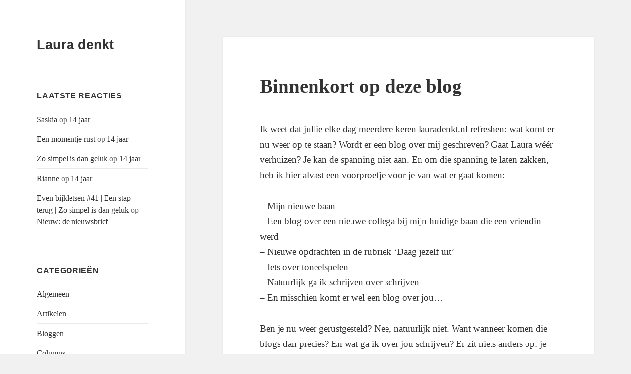

--- FILE ---
content_type: text/html; charset=UTF-8
request_url: http://www.lauradenkt.nl/2022/08/18/binnenkort-op-deze-blog/
body_size: 12347
content:
<!DOCTYPE html>
<html lang="nl-NL" class="no-js">
<head>
	<meta charset="UTF-8">
	<meta name="viewport" content="width=device-width">
	<link rel="profile" href="https://gmpg.org/xfn/11">
	<link rel="pingback" href="https://www.lauradenkt.nl/xmlrpc.php">
	<script>(function(html){html.className = html.className.replace(/\bno-js\b/,'js')})(document.documentElement);</script>
<meta name='robots' content='index, follow, max-image-preview:large, max-snippet:-1, max-video-preview:-1' />
	<style>img:is([sizes="auto" i], [sizes^="auto," i]) { contain-intrinsic-size: 3000px 1500px }</style>
	
	<!-- This site is optimized with the Yoast SEO plugin v23.2 - https://yoast.com/wordpress/plugins/seo/ -->
	<title>Binnenkort op deze blog - Laura denkt</title>
	<link rel="canonical" href="https://www.lauradenkt.nl/2022/08/18/binnenkort-op-deze-blog/" />
	<meta property="og:locale" content="nl_NL" />
	<meta property="og:type" content="article" />
	<meta property="og:title" content="Binnenkort op deze blog - Laura denkt" />
	<meta property="og:description" content="Ik weet dat jullie elke dag meerdere keren lauradenkt.nl refreshen: wat komt er nu weer op te staan? Wordt er een blog over mij geschreven? Gaat Laura wéér verhuizen? Je kan de spanning niet aan. En om die spanning te laten zakken, heb ik hier alvast een voorproefje voor je van wat er gaat komen: &hellip; Verder lezen Binnenkort op deze blog" />
	<meta property="og:url" content="https://www.lauradenkt.nl/2022/08/18/binnenkort-op-deze-blog/" />
	<meta property="og:site_name" content="Laura denkt" />
	<meta property="article:published_time" content="2022-08-18T20:23:18+00:00" />
	<meta name="author" content="Laura denkt" />
	<meta name="twitter:card" content="summary_large_image" />
	<meta name="twitter:label1" content="Geschreven door" />
	<meta name="twitter:data1" content="Laura denkt" />
	<meta name="twitter:label2" content="Geschatte leestijd" />
	<meta name="twitter:data2" content="1 minuut" />
	<script type="application/ld+json" class="yoast-schema-graph">{"@context":"https://schema.org","@graph":[{"@type":"WebPage","@id":"https://www.lauradenkt.nl/2022/08/18/binnenkort-op-deze-blog/","url":"https://www.lauradenkt.nl/2022/08/18/binnenkort-op-deze-blog/","name":"Binnenkort op deze blog - Laura denkt","isPartOf":{"@id":"https://www.lauradenkt.nl/#website"},"datePublished":"2022-08-18T20:23:18+00:00","dateModified":"2022-08-18T20:23:18+00:00","author":{"@id":"https://www.lauradenkt.nl/#/schema/person/edd841cb6afb555b66ee13e9d49b3eb1"},"breadcrumb":{"@id":"https://www.lauradenkt.nl/2022/08/18/binnenkort-op-deze-blog/#breadcrumb"},"inLanguage":"nl-NL","potentialAction":[{"@type":"ReadAction","target":["https://www.lauradenkt.nl/2022/08/18/binnenkort-op-deze-blog/"]}]},{"@type":"BreadcrumbList","@id":"https://www.lauradenkt.nl/2022/08/18/binnenkort-op-deze-blog/#breadcrumb","itemListElement":[{"@type":"ListItem","position":1,"name":"Home","item":"https://www.lauradenkt.nl/"},{"@type":"ListItem","position":2,"name":"Binnenkort op deze blog"}]},{"@type":"WebSite","@id":"https://www.lauradenkt.nl/#website","url":"https://www.lauradenkt.nl/","name":"Laura denkt","description":"","potentialAction":[{"@type":"SearchAction","target":{"@type":"EntryPoint","urlTemplate":"https://www.lauradenkt.nl/?s={search_term_string}"},"query-input":"required name=search_term_string"}],"inLanguage":"nl-NL"},{"@type":"Person","@id":"https://www.lauradenkt.nl/#/schema/person/edd841cb6afb555b66ee13e9d49b3eb1","name":"Laura denkt","image":{"@type":"ImageObject","inLanguage":"nl-NL","@id":"https://www.lauradenkt.nl/#/schema/person/image/","url":"https://secure.gravatar.com/avatar/6f2559949705afa807bcb63eb48a9399?s=96&d=mm&r=g","contentUrl":"https://secure.gravatar.com/avatar/6f2559949705afa807bcb63eb48a9399?s=96&d=mm&r=g","caption":"Laura denkt"},"url":"https://www.lauradenkt.nl/author/lauradenktlb/"}]}</script>
	<!-- / Yoast SEO plugin. -->


<link rel="alternate" type="application/rss+xml" title="Laura denkt &raquo; feed" href="https://www.lauradenkt.nl/feed/" />
<link rel="alternate" type="application/rss+xml" title="Laura denkt &raquo; reactiesfeed" href="https://www.lauradenkt.nl/comments/feed/" />
<link rel="alternate" type="application/rss+xml" title="Laura denkt &raquo; Binnenkort op deze blog reactiesfeed" href="https://www.lauradenkt.nl/2022/08/18/binnenkort-op-deze-blog/feed/" />
<script>
window._wpemojiSettings = {"baseUrl":"https:\/\/s.w.org\/images\/core\/emoji\/15.0.3\/72x72\/","ext":".png","svgUrl":"https:\/\/s.w.org\/images\/core\/emoji\/15.0.3\/svg\/","svgExt":".svg","source":{"concatemoji":"https:\/\/www.lauradenkt.nl\/wp-includes\/js\/wp-emoji-release.min.js?ver=db452064dc0e4699a3ae814e8935e699"}};
/*! This file is auto-generated */
!function(i,n){var o,s,e;function c(e){try{var t={supportTests:e,timestamp:(new Date).valueOf()};sessionStorage.setItem(o,JSON.stringify(t))}catch(e){}}function p(e,t,n){e.clearRect(0,0,e.canvas.width,e.canvas.height),e.fillText(t,0,0);var t=new Uint32Array(e.getImageData(0,0,e.canvas.width,e.canvas.height).data),r=(e.clearRect(0,0,e.canvas.width,e.canvas.height),e.fillText(n,0,0),new Uint32Array(e.getImageData(0,0,e.canvas.width,e.canvas.height).data));return t.every(function(e,t){return e===r[t]})}function u(e,t,n){switch(t){case"flag":return n(e,"\ud83c\udff3\ufe0f\u200d\u26a7\ufe0f","\ud83c\udff3\ufe0f\u200b\u26a7\ufe0f")?!1:!n(e,"\ud83c\uddfa\ud83c\uddf3","\ud83c\uddfa\u200b\ud83c\uddf3")&&!n(e,"\ud83c\udff4\udb40\udc67\udb40\udc62\udb40\udc65\udb40\udc6e\udb40\udc67\udb40\udc7f","\ud83c\udff4\u200b\udb40\udc67\u200b\udb40\udc62\u200b\udb40\udc65\u200b\udb40\udc6e\u200b\udb40\udc67\u200b\udb40\udc7f");case"emoji":return!n(e,"\ud83d\udc26\u200d\u2b1b","\ud83d\udc26\u200b\u2b1b")}return!1}function f(e,t,n){var r="undefined"!=typeof WorkerGlobalScope&&self instanceof WorkerGlobalScope?new OffscreenCanvas(300,150):i.createElement("canvas"),a=r.getContext("2d",{willReadFrequently:!0}),o=(a.textBaseline="top",a.font="600 32px Arial",{});return e.forEach(function(e){o[e]=t(a,e,n)}),o}function t(e){var t=i.createElement("script");t.src=e,t.defer=!0,i.head.appendChild(t)}"undefined"!=typeof Promise&&(o="wpEmojiSettingsSupports",s=["flag","emoji"],n.supports={everything:!0,everythingExceptFlag:!0},e=new Promise(function(e){i.addEventListener("DOMContentLoaded",e,{once:!0})}),new Promise(function(t){var n=function(){try{var e=JSON.parse(sessionStorage.getItem(o));if("object"==typeof e&&"number"==typeof e.timestamp&&(new Date).valueOf()<e.timestamp+604800&&"object"==typeof e.supportTests)return e.supportTests}catch(e){}return null}();if(!n){if("undefined"!=typeof Worker&&"undefined"!=typeof OffscreenCanvas&&"undefined"!=typeof URL&&URL.createObjectURL&&"undefined"!=typeof Blob)try{var e="postMessage("+f.toString()+"("+[JSON.stringify(s),u.toString(),p.toString()].join(",")+"));",r=new Blob([e],{type:"text/javascript"}),a=new Worker(URL.createObjectURL(r),{name:"wpTestEmojiSupports"});return void(a.onmessage=function(e){c(n=e.data),a.terminate(),t(n)})}catch(e){}c(n=f(s,u,p))}t(n)}).then(function(e){for(var t in e)n.supports[t]=e[t],n.supports.everything=n.supports.everything&&n.supports[t],"flag"!==t&&(n.supports.everythingExceptFlag=n.supports.everythingExceptFlag&&n.supports[t]);n.supports.everythingExceptFlag=n.supports.everythingExceptFlag&&!n.supports.flag,n.DOMReady=!1,n.readyCallback=function(){n.DOMReady=!0}}).then(function(){return e}).then(function(){var e;n.supports.everything||(n.readyCallback(),(e=n.source||{}).concatemoji?t(e.concatemoji):e.wpemoji&&e.twemoji&&(t(e.twemoji),t(e.wpemoji)))}))}((window,document),window._wpemojiSettings);
</script>
	<style type="text/css">
	.wp-pagenavi{float:left !important; }
	</style>
  <style id='wp-emoji-styles-inline-css'>

	img.wp-smiley, img.emoji {
		display: inline !important;
		border: none !important;
		box-shadow: none !important;
		height: 1em !important;
		width: 1em !important;
		margin: 0 0.07em !important;
		vertical-align: -0.1em !important;
		background: none !important;
		padding: 0 !important;
	}
</style>
<link rel='stylesheet' id='wp-block-library-css' href='http://www.lauradenkt.nl/wp-includes/css/dist/block-library/style.min.css?ver=db452064dc0e4699a3ae814e8935e699' media='all' />
<style id='wp-block-library-theme-inline-css'>
.wp-block-audio :where(figcaption){color:#555;font-size:13px;text-align:center}.is-dark-theme .wp-block-audio :where(figcaption){color:#ffffffa6}.wp-block-audio{margin:0 0 1em}.wp-block-code{border:1px solid #ccc;border-radius:4px;font-family:Menlo,Consolas,monaco,monospace;padding:.8em 1em}.wp-block-embed :where(figcaption){color:#555;font-size:13px;text-align:center}.is-dark-theme .wp-block-embed :where(figcaption){color:#ffffffa6}.wp-block-embed{margin:0 0 1em}.blocks-gallery-caption{color:#555;font-size:13px;text-align:center}.is-dark-theme .blocks-gallery-caption{color:#ffffffa6}:root :where(.wp-block-image figcaption){color:#555;font-size:13px;text-align:center}.is-dark-theme :root :where(.wp-block-image figcaption){color:#ffffffa6}.wp-block-image{margin:0 0 1em}.wp-block-pullquote{border-bottom:4px solid;border-top:4px solid;color:currentColor;margin-bottom:1.75em}.wp-block-pullquote cite,.wp-block-pullquote footer,.wp-block-pullquote__citation{color:currentColor;font-size:.8125em;font-style:normal;text-transform:uppercase}.wp-block-quote{border-left:.25em solid;margin:0 0 1.75em;padding-left:1em}.wp-block-quote cite,.wp-block-quote footer{color:currentColor;font-size:.8125em;font-style:normal;position:relative}.wp-block-quote:where(.has-text-align-right){border-left:none;border-right:.25em solid;padding-left:0;padding-right:1em}.wp-block-quote:where(.has-text-align-center){border:none;padding-left:0}.wp-block-quote.is-large,.wp-block-quote.is-style-large,.wp-block-quote:where(.is-style-plain){border:none}.wp-block-search .wp-block-search__label{font-weight:700}.wp-block-search__button{border:1px solid #ccc;padding:.375em .625em}:where(.wp-block-group.has-background){padding:1.25em 2.375em}.wp-block-separator.has-css-opacity{opacity:.4}.wp-block-separator{border:none;border-bottom:2px solid;margin-left:auto;margin-right:auto}.wp-block-separator.has-alpha-channel-opacity{opacity:1}.wp-block-separator:not(.is-style-wide):not(.is-style-dots){width:100px}.wp-block-separator.has-background:not(.is-style-dots){border-bottom:none;height:1px}.wp-block-separator.has-background:not(.is-style-wide):not(.is-style-dots){height:2px}.wp-block-table{margin:0 0 1em}.wp-block-table td,.wp-block-table th{word-break:normal}.wp-block-table :where(figcaption){color:#555;font-size:13px;text-align:center}.is-dark-theme .wp-block-table :where(figcaption){color:#ffffffa6}.wp-block-video :where(figcaption){color:#555;font-size:13px;text-align:center}.is-dark-theme .wp-block-video :where(figcaption){color:#ffffffa6}.wp-block-video{margin:0 0 1em}:root :where(.wp-block-template-part.has-background){margin-bottom:0;margin-top:0;padding:1.25em 2.375em}
</style>
<style id='classic-theme-styles-inline-css'>
/*! This file is auto-generated */
.wp-block-button__link{color:#fff;background-color:#32373c;border-radius:9999px;box-shadow:none;text-decoration:none;padding:calc(.667em + 2px) calc(1.333em + 2px);font-size:1.125em}.wp-block-file__button{background:#32373c;color:#fff;text-decoration:none}
</style>
<style id='global-styles-inline-css'>
:root{--wp--preset--aspect-ratio--square: 1;--wp--preset--aspect-ratio--4-3: 4/3;--wp--preset--aspect-ratio--3-4: 3/4;--wp--preset--aspect-ratio--3-2: 3/2;--wp--preset--aspect-ratio--2-3: 2/3;--wp--preset--aspect-ratio--16-9: 16/9;--wp--preset--aspect-ratio--9-16: 9/16;--wp--preset--color--black: #000000;--wp--preset--color--cyan-bluish-gray: #abb8c3;--wp--preset--color--white: #fff;--wp--preset--color--pale-pink: #f78da7;--wp--preset--color--vivid-red: #cf2e2e;--wp--preset--color--luminous-vivid-orange: #ff6900;--wp--preset--color--luminous-vivid-amber: #fcb900;--wp--preset--color--light-green-cyan: #7bdcb5;--wp--preset--color--vivid-green-cyan: #00d084;--wp--preset--color--pale-cyan-blue: #8ed1fc;--wp--preset--color--vivid-cyan-blue: #0693e3;--wp--preset--color--vivid-purple: #9b51e0;--wp--preset--color--dark-gray: #111;--wp--preset--color--light-gray: #f1f1f1;--wp--preset--color--yellow: #f4ca16;--wp--preset--color--dark-brown: #352712;--wp--preset--color--medium-pink: #e53b51;--wp--preset--color--light-pink: #ffe5d1;--wp--preset--color--dark-purple: #2e2256;--wp--preset--color--purple: #674970;--wp--preset--color--blue-gray: #22313f;--wp--preset--color--bright-blue: #55c3dc;--wp--preset--color--light-blue: #e9f2f9;--wp--preset--gradient--vivid-cyan-blue-to-vivid-purple: linear-gradient(135deg,rgba(6,147,227,1) 0%,rgb(155,81,224) 100%);--wp--preset--gradient--light-green-cyan-to-vivid-green-cyan: linear-gradient(135deg,rgb(122,220,180) 0%,rgb(0,208,130) 100%);--wp--preset--gradient--luminous-vivid-amber-to-luminous-vivid-orange: linear-gradient(135deg,rgba(252,185,0,1) 0%,rgba(255,105,0,1) 100%);--wp--preset--gradient--luminous-vivid-orange-to-vivid-red: linear-gradient(135deg,rgba(255,105,0,1) 0%,rgb(207,46,46) 100%);--wp--preset--gradient--very-light-gray-to-cyan-bluish-gray: linear-gradient(135deg,rgb(238,238,238) 0%,rgb(169,184,195) 100%);--wp--preset--gradient--cool-to-warm-spectrum: linear-gradient(135deg,rgb(74,234,220) 0%,rgb(151,120,209) 20%,rgb(207,42,186) 40%,rgb(238,44,130) 60%,rgb(251,105,98) 80%,rgb(254,248,76) 100%);--wp--preset--gradient--blush-light-purple: linear-gradient(135deg,rgb(255,206,236) 0%,rgb(152,150,240) 100%);--wp--preset--gradient--blush-bordeaux: linear-gradient(135deg,rgb(254,205,165) 0%,rgb(254,45,45) 50%,rgb(107,0,62) 100%);--wp--preset--gradient--luminous-dusk: linear-gradient(135deg,rgb(255,203,112) 0%,rgb(199,81,192) 50%,rgb(65,88,208) 100%);--wp--preset--gradient--pale-ocean: linear-gradient(135deg,rgb(255,245,203) 0%,rgb(182,227,212) 50%,rgb(51,167,181) 100%);--wp--preset--gradient--electric-grass: linear-gradient(135deg,rgb(202,248,128) 0%,rgb(113,206,126) 100%);--wp--preset--gradient--midnight: linear-gradient(135deg,rgb(2,3,129) 0%,rgb(40,116,252) 100%);--wp--preset--gradient--dark-gray-gradient-gradient: linear-gradient(90deg, rgba(17,17,17,1) 0%, rgba(42,42,42,1) 100%);--wp--preset--gradient--light-gray-gradient: linear-gradient(90deg, rgba(241,241,241,1) 0%, rgba(215,215,215,1) 100%);--wp--preset--gradient--white-gradient: linear-gradient(90deg, rgba(255,255,255,1) 0%, rgba(230,230,230,1) 100%);--wp--preset--gradient--yellow-gradient: linear-gradient(90deg, rgba(244,202,22,1) 0%, rgba(205,168,10,1) 100%);--wp--preset--gradient--dark-brown-gradient: linear-gradient(90deg, rgba(53,39,18,1) 0%, rgba(91,67,31,1) 100%);--wp--preset--gradient--medium-pink-gradient: linear-gradient(90deg, rgba(229,59,81,1) 0%, rgba(209,28,51,1) 100%);--wp--preset--gradient--light-pink-gradient: linear-gradient(90deg, rgba(255,229,209,1) 0%, rgba(255,200,158,1) 100%);--wp--preset--gradient--dark-purple-gradient: linear-gradient(90deg, rgba(46,34,86,1) 0%, rgba(66,48,123,1) 100%);--wp--preset--gradient--purple-gradient: linear-gradient(90deg, rgba(103,73,112,1) 0%, rgba(131,93,143,1) 100%);--wp--preset--gradient--blue-gray-gradient: linear-gradient(90deg, rgba(34,49,63,1) 0%, rgba(52,75,96,1) 100%);--wp--preset--gradient--bright-blue-gradient: linear-gradient(90deg, rgba(85,195,220,1) 0%, rgba(43,180,211,1) 100%);--wp--preset--gradient--light-blue-gradient: linear-gradient(90deg, rgba(233,242,249,1) 0%, rgba(193,218,238,1) 100%);--wp--preset--font-size--small: 13px;--wp--preset--font-size--medium: 20px;--wp--preset--font-size--large: 36px;--wp--preset--font-size--x-large: 42px;--wp--preset--spacing--20: 0.44rem;--wp--preset--spacing--30: 0.67rem;--wp--preset--spacing--40: 1rem;--wp--preset--spacing--50: 1.5rem;--wp--preset--spacing--60: 2.25rem;--wp--preset--spacing--70: 3.38rem;--wp--preset--spacing--80: 5.06rem;--wp--preset--shadow--natural: 6px 6px 9px rgba(0, 0, 0, 0.2);--wp--preset--shadow--deep: 12px 12px 50px rgba(0, 0, 0, 0.4);--wp--preset--shadow--sharp: 6px 6px 0px rgba(0, 0, 0, 0.2);--wp--preset--shadow--outlined: 6px 6px 0px -3px rgba(255, 255, 255, 1), 6px 6px rgba(0, 0, 0, 1);--wp--preset--shadow--crisp: 6px 6px 0px rgba(0, 0, 0, 1);}:where(.is-layout-flex){gap: 0.5em;}:where(.is-layout-grid){gap: 0.5em;}body .is-layout-flex{display: flex;}.is-layout-flex{flex-wrap: wrap;align-items: center;}.is-layout-flex > :is(*, div){margin: 0;}body .is-layout-grid{display: grid;}.is-layout-grid > :is(*, div){margin: 0;}:where(.wp-block-columns.is-layout-flex){gap: 2em;}:where(.wp-block-columns.is-layout-grid){gap: 2em;}:where(.wp-block-post-template.is-layout-flex){gap: 1.25em;}:where(.wp-block-post-template.is-layout-grid){gap: 1.25em;}.has-black-color{color: var(--wp--preset--color--black) !important;}.has-cyan-bluish-gray-color{color: var(--wp--preset--color--cyan-bluish-gray) !important;}.has-white-color{color: var(--wp--preset--color--white) !important;}.has-pale-pink-color{color: var(--wp--preset--color--pale-pink) !important;}.has-vivid-red-color{color: var(--wp--preset--color--vivid-red) !important;}.has-luminous-vivid-orange-color{color: var(--wp--preset--color--luminous-vivid-orange) !important;}.has-luminous-vivid-amber-color{color: var(--wp--preset--color--luminous-vivid-amber) !important;}.has-light-green-cyan-color{color: var(--wp--preset--color--light-green-cyan) !important;}.has-vivid-green-cyan-color{color: var(--wp--preset--color--vivid-green-cyan) !important;}.has-pale-cyan-blue-color{color: var(--wp--preset--color--pale-cyan-blue) !important;}.has-vivid-cyan-blue-color{color: var(--wp--preset--color--vivid-cyan-blue) !important;}.has-vivid-purple-color{color: var(--wp--preset--color--vivid-purple) !important;}.has-black-background-color{background-color: var(--wp--preset--color--black) !important;}.has-cyan-bluish-gray-background-color{background-color: var(--wp--preset--color--cyan-bluish-gray) !important;}.has-white-background-color{background-color: var(--wp--preset--color--white) !important;}.has-pale-pink-background-color{background-color: var(--wp--preset--color--pale-pink) !important;}.has-vivid-red-background-color{background-color: var(--wp--preset--color--vivid-red) !important;}.has-luminous-vivid-orange-background-color{background-color: var(--wp--preset--color--luminous-vivid-orange) !important;}.has-luminous-vivid-amber-background-color{background-color: var(--wp--preset--color--luminous-vivid-amber) !important;}.has-light-green-cyan-background-color{background-color: var(--wp--preset--color--light-green-cyan) !important;}.has-vivid-green-cyan-background-color{background-color: var(--wp--preset--color--vivid-green-cyan) !important;}.has-pale-cyan-blue-background-color{background-color: var(--wp--preset--color--pale-cyan-blue) !important;}.has-vivid-cyan-blue-background-color{background-color: var(--wp--preset--color--vivid-cyan-blue) !important;}.has-vivid-purple-background-color{background-color: var(--wp--preset--color--vivid-purple) !important;}.has-black-border-color{border-color: var(--wp--preset--color--black) !important;}.has-cyan-bluish-gray-border-color{border-color: var(--wp--preset--color--cyan-bluish-gray) !important;}.has-white-border-color{border-color: var(--wp--preset--color--white) !important;}.has-pale-pink-border-color{border-color: var(--wp--preset--color--pale-pink) !important;}.has-vivid-red-border-color{border-color: var(--wp--preset--color--vivid-red) !important;}.has-luminous-vivid-orange-border-color{border-color: var(--wp--preset--color--luminous-vivid-orange) !important;}.has-luminous-vivid-amber-border-color{border-color: var(--wp--preset--color--luminous-vivid-amber) !important;}.has-light-green-cyan-border-color{border-color: var(--wp--preset--color--light-green-cyan) !important;}.has-vivid-green-cyan-border-color{border-color: var(--wp--preset--color--vivid-green-cyan) !important;}.has-pale-cyan-blue-border-color{border-color: var(--wp--preset--color--pale-cyan-blue) !important;}.has-vivid-cyan-blue-border-color{border-color: var(--wp--preset--color--vivid-cyan-blue) !important;}.has-vivid-purple-border-color{border-color: var(--wp--preset--color--vivid-purple) !important;}.has-vivid-cyan-blue-to-vivid-purple-gradient-background{background: var(--wp--preset--gradient--vivid-cyan-blue-to-vivid-purple) !important;}.has-light-green-cyan-to-vivid-green-cyan-gradient-background{background: var(--wp--preset--gradient--light-green-cyan-to-vivid-green-cyan) !important;}.has-luminous-vivid-amber-to-luminous-vivid-orange-gradient-background{background: var(--wp--preset--gradient--luminous-vivid-amber-to-luminous-vivid-orange) !important;}.has-luminous-vivid-orange-to-vivid-red-gradient-background{background: var(--wp--preset--gradient--luminous-vivid-orange-to-vivid-red) !important;}.has-very-light-gray-to-cyan-bluish-gray-gradient-background{background: var(--wp--preset--gradient--very-light-gray-to-cyan-bluish-gray) !important;}.has-cool-to-warm-spectrum-gradient-background{background: var(--wp--preset--gradient--cool-to-warm-spectrum) !important;}.has-blush-light-purple-gradient-background{background: var(--wp--preset--gradient--blush-light-purple) !important;}.has-blush-bordeaux-gradient-background{background: var(--wp--preset--gradient--blush-bordeaux) !important;}.has-luminous-dusk-gradient-background{background: var(--wp--preset--gradient--luminous-dusk) !important;}.has-pale-ocean-gradient-background{background: var(--wp--preset--gradient--pale-ocean) !important;}.has-electric-grass-gradient-background{background: var(--wp--preset--gradient--electric-grass) !important;}.has-midnight-gradient-background{background: var(--wp--preset--gradient--midnight) !important;}.has-small-font-size{font-size: var(--wp--preset--font-size--small) !important;}.has-medium-font-size{font-size: var(--wp--preset--font-size--medium) !important;}.has-large-font-size{font-size: var(--wp--preset--font-size--large) !important;}.has-x-large-font-size{font-size: var(--wp--preset--font-size--x-large) !important;}
:where(.wp-block-post-template.is-layout-flex){gap: 1.25em;}:where(.wp-block-post-template.is-layout-grid){gap: 1.25em;}
:where(.wp-block-columns.is-layout-flex){gap: 2em;}:where(.wp-block-columns.is-layout-grid){gap: 2em;}
:root :where(.wp-block-pullquote){font-size: 1.5em;line-height: 1.6;}
</style>
<link rel='stylesheet' id='likebtn_style-css' href='https://www.lauradenkt.nl/wp-content/plugins/likebtn-like-button/public/css/style.css?ver=db452064dc0e4699a3ae814e8935e699' media='all' />
<link rel='stylesheet' id='if-menu-site-css-css' href='https://www.lauradenkt.nl/wp-content/plugins/if-menu/assets/if-menu-site.css?ver=db452064dc0e4699a3ae814e8935e699' media='all' />
<link rel='stylesheet' id='twentyfifteen-fonts-css' href='https://www.lauradenkt.nl/wp-content/themes/twentyfifteen/assets/fonts/noto-sans-plus-noto-serif-plus-inconsolata.css?ver=20230328' media='all' />
<link rel='stylesheet' id='genericons-css' href='https://www.lauradenkt.nl/wp-content/themes/twentyfifteen/genericons/genericons.css?ver=20201026' media='all' />
<link rel='stylesheet' id='twentyfifteen-style-css' href='https://www.lauradenkt.nl/wp-content/themes/twentyfifteen/style.css?ver=20240716' media='all' />
<link rel='stylesheet' id='twentyfifteen-block-style-css' href='https://www.lauradenkt.nl/wp-content/themes/twentyfifteen/css/blocks.css?ver=20240609' media='all' />
<style id='akismet-widget-style-inline-css'>

			.a-stats {
				--akismet-color-mid-green: #357b49;
				--akismet-color-white: #fff;
				--akismet-color-light-grey: #f6f7f7;

				max-width: 350px;
				width: auto;
			}

			.a-stats * {
				all: unset;
				box-sizing: border-box;
			}

			.a-stats strong {
				font-weight: 600;
			}

			.a-stats a.a-stats__link,
			.a-stats a.a-stats__link:visited,
			.a-stats a.a-stats__link:active {
				background: var(--akismet-color-mid-green);
				border: none;
				box-shadow: none;
				border-radius: 8px;
				color: var(--akismet-color-white);
				cursor: pointer;
				display: block;
				font-family: -apple-system, BlinkMacSystemFont, 'Segoe UI', 'Roboto', 'Oxygen-Sans', 'Ubuntu', 'Cantarell', 'Helvetica Neue', sans-serif;
				font-weight: 500;
				padding: 12px;
				text-align: center;
				text-decoration: none;
				transition: all 0.2s ease;
			}

			/* Extra specificity to deal with TwentyTwentyOne focus style */
			.widget .a-stats a.a-stats__link:focus {
				background: var(--akismet-color-mid-green);
				color: var(--akismet-color-white);
				text-decoration: none;
			}

			.a-stats a.a-stats__link:hover {
				filter: brightness(110%);
				box-shadow: 0 4px 12px rgba(0, 0, 0, 0.06), 0 0 2px rgba(0, 0, 0, 0.16);
			}

			.a-stats .count {
				color: var(--akismet-color-white);
				display: block;
				font-size: 1.5em;
				line-height: 1.4;
				padding: 0 13px;
				white-space: nowrap;
			}
		
</style>
<link rel='stylesheet' id='wp-pagenavi-style-css' href='http://www.lauradenkt.nl/wp-content/plugins/wp-pagenavi-style/css/css3_black.css?ver=1.0' media='all' />
<script id="likebtn_frontend-js-extra">
var likebtn_eh_data = {"ajaxurl":"https:\/\/www.lauradenkt.nl\/wp-admin\/admin-ajax.php","security":"41366527f4"};
</script>
<script src="https://www.lauradenkt.nl/wp-content/plugins/likebtn-like-button/public/js/frontend.js?ver=db452064dc0e4699a3ae814e8935e699" id="likebtn_frontend-js"></script>
<script src="http://www.lauradenkt.nl/wp-includes/js/jquery/jquery.min.js?ver=3.7.1" id="jquery-core-js"></script>
<script src="http://www.lauradenkt.nl/wp-includes/js/jquery/jquery-migrate.min.js?ver=3.4.1" id="jquery-migrate-js"></script>
<script id="twentyfifteen-script-js-extra">
var screenReaderText = {"expand":"<span class=\"screen-reader-text\">submenu uitvouwen<\/span>","collapse":"<span class=\"screen-reader-text\">submenu invouwen<\/span>"};
</script>
<script src="https://www.lauradenkt.nl/wp-content/themes/twentyfifteen/js/functions.js?ver=20221101" id="twentyfifteen-script-js" defer data-wp-strategy="defer"></script>
<link rel="https://api.w.org/" href="https://www.lauradenkt.nl/wp-json/" /><link rel="alternate" title="JSON" type="application/json" href="https://www.lauradenkt.nl/wp-json/wp/v2/posts/14941" /><link rel="EditURI" type="application/rsd+xml" title="RSD" href="https://www.lauradenkt.nl/xmlrpc.php?rsd" />

<link rel='shortlink' href='https://www.lauradenkt.nl/?p=14941' />
<link rel="alternate" title="oEmbed (JSON)" type="application/json+oembed" href="https://www.lauradenkt.nl/wp-json/oembed/1.0/embed?url=https%3A%2F%2Fwww.lauradenkt.nl%2F2022%2F08%2F18%2Fbinnenkort-op-deze-blog%2F" />
<link rel="alternate" title="oEmbed (XML)" type="text/xml+oembed" href="https://www.lauradenkt.nl/wp-json/oembed/1.0/embed?url=https%3A%2F%2Fwww.lauradenkt.nl%2F2022%2F08%2F18%2Fbinnenkort-op-deze-blog%2F&#038;format=xml" />
<script type="text/javascript">
(function(url){
	if(/(?:Chrome\/26\.0\.1410\.63 Safari\/537\.31|WordfenceTestMonBot)/.test(navigator.userAgent)){ return; }
	var addEvent = function(evt, handler) {
		if (window.addEventListener) {
			document.addEventListener(evt, handler, false);
		} else if (window.attachEvent) {
			document.attachEvent('on' + evt, handler);
		}
	};
	var removeEvent = function(evt, handler) {
		if (window.removeEventListener) {
			document.removeEventListener(evt, handler, false);
		} else if (window.detachEvent) {
			document.detachEvent('on' + evt, handler);
		}
	};
	var evts = 'contextmenu dblclick drag dragend dragenter dragleave dragover dragstart drop keydown keypress keyup mousedown mousemove mouseout mouseover mouseup mousewheel scroll'.split(' ');
	var logHuman = function() {
		if (window.wfLogHumanRan) { return; }
		window.wfLogHumanRan = true;
		var wfscr = document.createElement('script');
		wfscr.type = 'text/javascript';
		wfscr.async = true;
		wfscr.src = url + '&r=' + Math.random();
		(document.getElementsByTagName('head')[0]||document.getElementsByTagName('body')[0]).appendChild(wfscr);
		for (var i = 0; i < evts.length; i++) {
			removeEvent(evts[i], logHuman);
		}
	};
	for (var i = 0; i < evts.length; i++) {
		addEvent(evts[i], logHuman);
	}
})('//www.lauradenkt.nl/?wordfence_lh=1&hid=D7EBCA1F5EFBAE401731922660337F2E');
</script>	<style type="text/css">
	 .wp-pagenavi
	{
		font-size:12px !important;
	}
	</style>
	<style>.recentcomments a{display:inline !important;padding:0 !important;margin:0 !important;}</style></head>

<body class="post-template-default single single-post postid-14941 single-format-standard wp-embed-responsive">
<div id="page" class="hfeed site">
	<a class="skip-link screen-reader-text" href="#content">
		Ga naar de inhoud	</a>

	<div id="sidebar" class="sidebar">
		<header id="masthead" class="site-header">
			<div class="site-branding">
										<p class="site-title"><a href="https://www.lauradenkt.nl/" rel="home">Laura denkt</a></p>
										<button class="secondary-toggle">Menu en widgets</button>
			</div><!-- .site-branding -->
		</header><!-- .site-header -->

			<div id="secondary" class="secondary">

		
		
					<div id="widget-area" class="widget-area" role="complementary">
				<aside id="recent-comments-3" class="widget widget_recent_comments"><h2 class="widget-title">Laatste reacties</h2><nav aria-label="Laatste reacties"><ul id="recentcomments"><li class="recentcomments"><span class="comment-author-link"><a href="http://www.iliveformydreams.com" class="url" rel="ugc external nofollow">Saskia</a></span> op <a href="https://www.lauradenkt.nl/2025/03/24/14-jaar/#comment-1042680">14 jaar</a></li><li class="recentcomments"><span class="comment-author-link"><a href="https://eenmomentjerust.nl" class="url" rel="ugc external nofollow">Een momentje rust</a></span> op <a href="https://www.lauradenkt.nl/2025/03/24/14-jaar/#comment-1041921">14 jaar</a></li><li class="recentcomments"><span class="comment-author-link"><a href="https://zosimpelisdangeluk.wordpress.com" class="url" rel="ugc external nofollow">Zo simpel is dan geluk</a></span> op <a href="https://www.lauradenkt.nl/2025/03/24/14-jaar/#comment-1041904">14 jaar</a></li><li class="recentcomments"><span class="comment-author-link"><a href="https://koffiedigitalix.blog" class="url" rel="ugc external nofollow">Rianne</a></span> op <a href="https://www.lauradenkt.nl/2025/03/24/14-jaar/#comment-1041900">14 jaar</a></li><li class="recentcomments"><span class="comment-author-link"><a href="https://zosimpelisdangeluk.wordpress.com/2024/11/17/even-bijkletsen-41-een-stap-terug/" class="url" rel="ugc external nofollow">Even bijkletsen #41 | Een stap terug | Zo simpel is dan geluk</a></span> op <a href="https://www.lauradenkt.nl/2024/01/03/nieuw-de-nieuwsbrief/#comment-1038865">Nieuw: de nieuwsbrief</a></li></ul></nav></aside><aside id="categories-4" class="widget widget_categories"><h2 class="widget-title">Categorieën</h2><nav aria-label="Categorieën">
			<ul>
					<li class="cat-item cat-item-15"><a href="https://www.lauradenkt.nl/category/algemeen/">Algemeen</a>
</li>
	<li class="cat-item cat-item-5"><a href="https://www.lauradenkt.nl/category/artikelen/">Artikelen</a>
</li>
	<li class="cat-item cat-item-680"><a href="https://www.lauradenkt.nl/category/bloggen-2/">Bloggen</a>
</li>
	<li class="cat-item cat-item-49"><a href="https://www.lauradenkt.nl/category/columns/">Columns</a>
</li>
	<li class="cat-item cat-item-317"><a href="https://www.lauradenkt.nl/category/daagjezelfuit/">Daag jezelf uit</a>
</li>
	<li class="cat-item cat-item-9"><a href="https://www.lauradenkt.nl/category/filmstelevisieeninternet/">Films, televisie en internet</a>
</li>
	<li class="cat-item cat-item-4"><a href="https://www.lauradenkt.nl/category/gedachten/">Gedachten</a>
</li>
	<li class="cat-item cat-item-363"><a href="https://www.lauradenkt.nl/category/interviews/">Interviews</a>
</li>
	<li class="cat-item cat-item-727"><a href="https://www.lauradenkt.nl/category/laurabedenkt/">Laura bedenkt</a>
</li>
	<li class="cat-item cat-item-8"><a href="https://www.lauradenkt.nl/category/literatuurenpoezie/">Literatuur en poëzie</a>
</li>
	<li class="cat-item cat-item-7"><a href="https://www.lauradenkt.nl/category/muziek/">Muziek</a>
</li>
	<li class="cat-item cat-item-14"><a href="https://www.lauradenkt.nl/category/overig/">Overig</a>
</li>
	<li class="cat-item cat-item-11"><a href="https://www.lauradenkt.nl/category/persoonlijk/">Persoonlijk</a>
</li>
	<li class="cat-item cat-item-1"><a href="https://www.lauradenkt.nl/category/uncategorized/">Uncategorized</a>
</li>
			</ul>

			</nav></aside><aside id="text-5" class="widget widget_text">			<div class="textwidget">Volgens de Europese wetgeving moet ik als blogger vermelden dat mijn blog gebruik maakt van cookies. Simpelweg onthouden cookies je naam, emailadres en website als je een reactie achterlaat. Wil je dit niet, dan kun je dit wijzigen bij je browserinstellingen.
</div>
		</aside><aside id="text-3" class="widget widget_text">			<div class="textwidget"><p><a title="Laura denkt on Bloglovin" href="http://www.bloglovin.com/en/blog/2451184/laura-denkt/follow"><img alt="bloglovin" border="0" src="http://www.bloglovin.com/widget/bilder/en/lank.gif" /></a></p>
<p><!-- Begin W3Counter Tracking Code --><br />
<script type="text/javascript" src="http://www.w3counter.com/tracker.js"></script><br />
<script type="text/javascript">
w3counter(49882);
</script><br />
<noscript></p>
<div><a href="http://www.w3counter.com"><img src="http://www.w3counter.com/tracker.php?id=49882" style="border: 0" alt="W3Counter" /></a></div>
<p></noscript><br />
<!-- End W3Counter Tracking Code--></p>
</div>
		</aside>			</div><!-- .widget-area -->
		
	</div><!-- .secondary -->

	</div><!-- .sidebar -->

	<div id="content" class="site-content">

	<div id="primary" class="content-area">
		<main id="main" class="site-main">

		
<article id="post-14941" class="post-14941 post type-post status-publish format-standard hentry category-bloggen-2">
	
	<header class="entry-header">
		<h1 class="entry-title">Binnenkort op deze blog</h1>	</header><!-- .entry-header -->

	<div class="entry-content">
		<p>Ik weet dat jullie elke dag meerdere keren lauradenkt.nl refreshen: wat komt er nu weer op te staan? Wordt er een blog over mij geschreven? Gaat Laura wéér verhuizen? Je kan de spanning niet aan. En om die spanning te laten zakken, heb ik hier alvast een voorproefje voor je van wat er gaat komen:</p>
<p>&#8211; Mijn nieuwe baan<br />
&#8211; Een blog over een nieuwe collega bij mijn huidige baan die een vriendin werd<br />
&#8211; Nieuwe opdrachten in de rubriek &#8216;Daag jezelf uit&#8217;<br />
&#8211; Iets over toneelspelen<br />
&#8211; Natuurlijk ga ik schrijven over schrijven<br />
&#8211; En misschien komt er wel een blog over jou&#8230;</p>
<p>Ben je nu weer gerustgesteld? Nee, natuurlijk niet. Want wanneer komen die blogs dan precies? En wat ga ik over jou schrijven? Er zit niets anders op: je moet blijven refreshen.</p>
<div class="likebtn_container" style="text-align:right;"><!-- LikeBtn.com BEGIN --><span class="likebtn-wrapper"  data-identifier="post_14941"  data-site_id="5fdd08e36fd08b3a157e051a"  data-theme="custom"  data-icon_l="hrt13"  data-icon_l_c_v="#034dad"  data-icon_d_c_v="#034dad"  data-lang="nl"  data-dislike_enabled="false"  data-icon_dislike_show="false"  data-i18n_like="Like"  data-style=""  data-unlike_allowed=""  data-show_copyright=""  data-item_url="https://www.lauradenkt.nl/2022/08/18/binnenkort-op-deze-blog/"  data-item_title="Binnenkort op deze blog"  data-item_date="2022-08-18T22:23:18+02:00"  data-engine="WordPress"  data-plugin_v="2.6.55"  data-prx="https://www.lauradenkt.nl/wp-admin/admin-ajax.php?action=likebtn_prx"  data-event_handler="likebtn_eh" ></span><!-- LikeBtn.com END --></div>	</div><!-- .entry-content -->

	
	<footer class="entry-footer">
		<span class="posted-on"><span class="screen-reader-text">Geplaatst op </span><a href="https://www.lauradenkt.nl/2022/08/18/binnenkort-op-deze-blog/" rel="bookmark"><time class="entry-date published updated" datetime="2022-08-18T22:23:18+02:00">18 augustus 2022</time></a></span><span class="byline"><span class="author vcard"><span class="screen-reader-text">Auteur </span><a class="url fn n" href="https://www.lauradenkt.nl/author/lauradenktlb/">Laura denkt</a></span></span><span class="cat-links"><span class="screen-reader-text">Categorieën </span><a href="https://www.lauradenkt.nl/category/bloggen-2/" rel="category tag">Bloggen</a></span>			</footer><!-- .entry-footer -->

</article><!-- #post-14941 -->

<div id="comments" class="comments-area">

			<h2 class="comments-title">
			4 gedachten over &ldquo;Binnenkort op deze blog&rdquo;		</h2>

		
		<ol class="comment-list">
					<li id="comment-1000837" class="comment even thread-even depth-1">
			<article id="div-comment-1000837" class="comment-body">
				<footer class="comment-meta">
					<div class="comment-author vcard">
						<img alt='' src='https://secure.gravatar.com/avatar/271cb75658c3660122cb8635f03e962f?s=56&#038;d=mm&#038;r=g' srcset='https://secure.gravatar.com/avatar/271cb75658c3660122cb8635f03e962f?s=112&#038;d=mm&#038;r=g 2x' class='avatar avatar-56 photo' height='56' width='56' decoding='async'/>						<b class="fn"><a href="https://ria-en-fibromyalgie.blogspot.com/" class="url" rel="ugc external nofollow">Ria</a></b> <span class="says">schreef:</span>					</div><!-- .comment-author -->

					<div class="comment-metadata">
						<a href="https://www.lauradenkt.nl/2022/08/18/binnenkort-op-deze-blog/#comment-1000837"><time datetime="2022-08-19T07:44:52+02:00">19 augustus 2022 om 07:44</time></a>					</div><!-- .comment-metadata -->

									</footer><!-- .comment-meta -->

				<div class="comment-content">
					<p>Ik was nog niet aan het refreshen, maar dat ga ik nu wel doen, natuurlijk ;-)</p>
				</div><!-- .comment-content -->

				<div class="reply"><a rel="nofollow" class="comment-reply-link" href="#comment-1000837" data-commentid="1000837" data-postid="14941" data-belowelement="div-comment-1000837" data-respondelement="respond" data-replyto="Antwoord op Ria" aria-label="Antwoord op Ria">Beantwoorden</a></div>			</article><!-- .comment-body -->
		</li><!-- #comment-## -->
		<li id="comment-1000877" class="comment odd alt thread-odd thread-alt depth-1">
			<article id="div-comment-1000877" class="comment-body">
				<footer class="comment-meta">
					<div class="comment-author vcard">
						<img alt='' src='https://secure.gravatar.com/avatar/186d2a2e0a456c61eb9ac2c2057cf1dd?s=56&#038;d=mm&#038;r=g' srcset='https://secure.gravatar.com/avatar/186d2a2e0a456c61eb9ac2c2057cf1dd?s=112&#038;d=mm&#038;r=g 2x' class='avatar avatar-56 photo' height='56' width='56' decoding='async'/>						<b class="fn"><a href="http://deborahhamar.wordpress.com" class="url" rel="ugc external nofollow">Deborah Hamar</a></b> <span class="says">schreef:</span>					</div><!-- .comment-author -->

					<div class="comment-metadata">
						<a href="https://www.lauradenkt.nl/2022/08/18/binnenkort-op-deze-blog/#comment-1000877"><time datetime="2022-08-19T14:38:32+02:00">19 augustus 2022 om 14:38</time></a>					</div><!-- .comment-metadata -->

									</footer><!-- .comment-meta -->

				<div class="comment-content">
					<p>hahaha toevallig heb ik je vd week nog &#8220;opgezocht&#8221; omdat ik mij afvroeg of ik wat van je over het hoofd had gezien. Succes met het schrijven in ieder geval.</p>
				</div><!-- .comment-content -->

				<div class="reply"><a rel="nofollow" class="comment-reply-link" href="#comment-1000877" data-commentid="1000877" data-postid="14941" data-belowelement="div-comment-1000877" data-respondelement="respond" data-replyto="Antwoord op Deborah Hamar" aria-label="Antwoord op Deborah Hamar">Beantwoorden</a></div>			</article><!-- .comment-body -->
		</li><!-- #comment-## -->
		<li id="comment-1000902" class="comment even thread-even depth-1">
			<article id="div-comment-1000902" class="comment-body">
				<footer class="comment-meta">
					<div class="comment-author vcard">
						<img alt='' src='https://secure.gravatar.com/avatar/dcf221c4ee079b6ae791cdd6d0c546d5?s=56&#038;d=mm&#038;r=g' srcset='https://secure.gravatar.com/avatar/dcf221c4ee079b6ae791cdd6d0c546d5?s=112&#038;d=mm&#038;r=g 2x' class='avatar avatar-56 photo' height='56' width='56' decoding='async'/>						<b class="fn"><a href="https://zosimpelisdangeluk.wordpress.com" class="url" rel="ugc external nofollow">Zo simpel is dan geluk</a></b> <span class="says">schreef:</span>					</div><!-- .comment-author -->

					<div class="comment-metadata">
						<a href="https://www.lauradenkt.nl/2022/08/18/binnenkort-op-deze-blog/#comment-1000902"><time datetime="2022-08-19T19:07:37+02:00">19 augustus 2022 om 19:07</time></a>					</div><!-- .comment-metadata -->

									</footer><!-- .comment-meta -->

				<div class="comment-content">
					<p>Spannend, spannend, spannend!!</p>
				</div><!-- .comment-content -->

				<div class="reply"><a rel="nofollow" class="comment-reply-link" href="#comment-1000902" data-commentid="1000902" data-postid="14941" data-belowelement="div-comment-1000902" data-respondelement="respond" data-replyto="Antwoord op Zo simpel is dan geluk" aria-label="Antwoord op Zo simpel is dan geluk">Beantwoorden</a></div>			</article><!-- .comment-body -->
		</li><!-- #comment-## -->
		<li id="comment-1000903" class="comment odd alt thread-odd thread-alt depth-1">
			<article id="div-comment-1000903" class="comment-body">
				<footer class="comment-meta">
					<div class="comment-author vcard">
						<img alt='' src='https://secure.gravatar.com/avatar/6711386ad30f9cd0b0e9bf7e11a6104a?s=56&#038;d=mm&#038;r=g' srcset='https://secure.gravatar.com/avatar/6711386ad30f9cd0b0e9bf7e11a6104a?s=112&#038;d=mm&#038;r=g 2x' class='avatar avatar-56 photo' height='56' width='56' loading='lazy' decoding='async'/>						<b class="fn"><a href="https://www.triltaal.nl" class="url" rel="ugc external nofollow">Mrs. T.</a></b> <span class="says">schreef:</span>					</div><!-- .comment-author -->

					<div class="comment-metadata">
						<a href="https://www.lauradenkt.nl/2022/08/18/binnenkort-op-deze-blog/#comment-1000903"><time datetime="2022-08-19T19:10:29+02:00">19 augustus 2022 om 19:10</time></a>					</div><!-- .comment-metadata -->

									</footer><!-- .comment-meta -->

				<div class="comment-content">
					<p>Ik hoop dat ik je niet te erg teleurstel als ik je vertel dat ik hier alleen kom als mijn netvibes zegt dat je weer &#8216;ns wat geschreven heb. ;-)</p>
				</div><!-- .comment-content -->

				<div class="reply"><a rel="nofollow" class="comment-reply-link" href="#comment-1000903" data-commentid="1000903" data-postid="14941" data-belowelement="div-comment-1000903" data-respondelement="respond" data-replyto="Antwoord op Mrs. T." aria-label="Antwoord op Mrs. T.">Beantwoorden</a></div>			</article><!-- .comment-body -->
		</li><!-- #comment-## -->
		</ol><!-- .comment-list -->

		
	
	
		<div id="respond" class="comment-respond">
		<h3 id="reply-title" class="comment-reply-title">Geef een reactie <small><a rel="nofollow" id="cancel-comment-reply-link" href="/2022/08/18/binnenkort-op-deze-blog/#respond" style="display:none;">Reactie annuleren</a></small></h3><form action="https://www.lauradenkt.nl/wp-comments-post.php" method="post" id="commentform" class="comment-form" novalidate><p class="comment-notes"><span id="email-notes">Je e-mailadres wordt niet gepubliceerd.</span> <span class="required-field-message">Vereiste velden zijn gemarkeerd met <span class="required">*</span></span></p><p class="comment-form-comment"><label for="comment">Reactie <span class="required">*</span></label> <textarea id="comment" name="comment" cols="45" rows="8" maxlength="65525" required></textarea></p><p class="comment-form-author"><label for="author">Naam <span class="required">*</span></label> <input id="author" name="author" type="text" value="" size="30" maxlength="245" autocomplete="name" required /></p>
<p class="comment-form-email"><label for="email">E-mail <span class="required">*</span></label> <input id="email" name="email" type="email" value="" size="30" maxlength="100" aria-describedby="email-notes" autocomplete="email" required /></p>
<p class="comment-form-url"><label for="url">Site</label> <input id="url" name="url" type="url" value="" size="30" maxlength="200" autocomplete="url" /></p>
<p class="form-submit"><input name="submit" type="submit" id="submit" class="submit" value="Reactie plaatsen" /> <input type='hidden' name='comment_post_ID' value='14941' id='comment_post_ID' />
<input type='hidden' name='comment_parent' id='comment_parent' value='0' />
</p><p style="display: none;"><input type="hidden" id="akismet_comment_nonce" name="akismet_comment_nonce" value="03ceeeb25e" /></p><p style="display: none !important;" class="akismet-fields-container" data-prefix="ak_"><label>&#916;<textarea name="ak_hp_textarea" cols="45" rows="8" maxlength="100"></textarea></label><input type="hidden" id="ak_js_1" name="ak_js" value="181"/><script>document.getElementById( "ak_js_1" ).setAttribute( "value", ( new Date() ).getTime() );</script></p></form>	</div><!-- #respond -->
	<p class="akismet_comment_form_privacy_notice">Deze site gebruikt Akismet om spam te verminderen. <a href="https://akismet.com/privacy/" target="_blank" rel="nofollow noopener">Bekijk hoe je reactie gegevens worden verwerkt</a>.</p>
</div><!-- .comments-area -->

	<nav class="navigation post-navigation" aria-label="Berichten">
		<h2 class="screen-reader-text">Berichtnavigatie</h2>
		<div class="nav-links"><div class="nav-previous"><a href="https://www.lauradenkt.nl/2022/08/01/een-schets-van-een-housewarming/" rel="prev"><span class="meta-nav" aria-hidden="true">Vorig</span> <span class="screen-reader-text">Vorig bericht:</span> <span class="post-title">Een schets van een housewarming</span></a></div><div class="nav-next"><a href="https://www.lauradenkt.nl/2022/08/30/dit-is-geen-afscheid/" rel="next"><span class="meta-nav" aria-hidden="true">Volgende</span> <span class="screen-reader-text">Volgend bericht:</span> <span class="post-title">Dit is geen afscheid</span></a></div></div>
	</nav>
		</main><!-- .site-main -->
	</div><!-- .content-area -->


	</div><!-- .site-content -->

	<footer id="colophon" class="site-footer">
		<div class="site-info">
						<a class="privacy-policy-link" href="https://www.lauradenkt.nl/privacybeleid/" rel="privacy-policy">Privacybeleid</a><span role="separator" aria-hidden="true"></span>			<a href="https://wordpress.org/" class="imprint">
				Mogelijk gemaakt door WordPress			</a>
		</div><!-- .site-info -->
	</footer><!-- .site-footer -->

</div><!-- .site -->

    <!-- LikeBtn.com BEGIN -->
    <script type="text/javascript">var likebtn_wl = 1; (function(d, e, s) {a = d.createElement(e);m = d.getElementsByTagName(e)[0];a.async = 1;a.src = s;m.parentNode.insertBefore(a, m)})(document, 'script', '//w.likebtn.com/js/w/widget.js'); if (typeof(LikeBtn) != "undefined") { LikeBtn.init(); }</script>
    <!-- LikeBtn.com END -->
            <script src="http://www.lauradenkt.nl/wp-includes/js/comment-reply.min.js?ver=db452064dc0e4699a3ae814e8935e699" id="comment-reply-js" async data-wp-strategy="async"></script>
<script defer src="https://www.lauradenkt.nl/wp-content/plugins/akismet/_inc/akismet-frontend.js?ver=1740335895" id="akismet-frontend-js"></script>

</body>
</html>


--- FILE ---
content_type: text/css
request_url: http://www.lauradenkt.nl/wp-content/plugins/wp-pagenavi-style/css/css3_black.css?ver=1.0
body_size: 433
content:
.wp-pagenavi {
	padding: 10px 20px 10px !important;
	display:block !important;
	clear:both !important;
}
.wp-pagenavi a ,.wp-pagenavi span.pages, .wp-pagenavi span.extend {
		color:#707070 !important;
		background:#FFFFFF !important;
		border-radius:3px !important;	
		-moz-border-radius:3px !important;
		-webkit-border-radius:3px !important;
		border:solid 1px #DCDCDC !important;
		padding:6px 9px 6px 9px !important;
		margin-right:3px !important;
		text-decoration:none !important;
		font-size:12px !important;
}
.wp-pagenavi a:hover {
		border-color:#202020 !important;
		background:#525252 !important;
		color:#fff !important;
		background:-moz-linear-gradient(top,#9F9F9F 1px,#6C6C6C 1px,#525252) !important;
		background:-webkit-gradient(linear,0 0,0 100%,color-stop(0.02,#9F9F9F),color-stop(0.02,#6C6C6C),color-stop(1,#525252)) !important;

}
 .wp-pagenavi span.current{
		padding:6px 9px 6px 9px !important;
		border:solid 1px #DCDCDC !important;
		border-color:#3390CA !important;
		border-radius:3px !important;	
		-moz-border-radius:3px !important;
		-webkit-border-radius:3px !important;
		color:#fff !important;
		margin-right:3px !important;
		border-color:#202020 !important;
		background:#525252 !important;
		background:-moz-linear-gradient(top,#9F9F9F 1px,#6C6C6C 1px,#525252) !important;
		background:-webkit-gradient(linear,0 0,0 100%,color-stop(0.02,#9F9F9F),color-stop(0.02,#6C6C6C),color-stop(1,#525252)) !important;
}

--- FILE ---
content_type: application/javascript; charset=UTF-8
request_url: http://wi.likebtn.com/w/i/?s=%7B%22h%22%3A%22www.lauradenkt.nl%22%2C%22s%22%3A%225fdd08e36fd08b3a157e051a%22%2C%22i%22%3A%5B%22852932fc4256%22%5D%7D&lb=lb_json
body_size: 89
content:
lb_json({"p":0,"di":0,"e":"","is":[{"ha":"852932fc4256","l":1,"d":0}]})